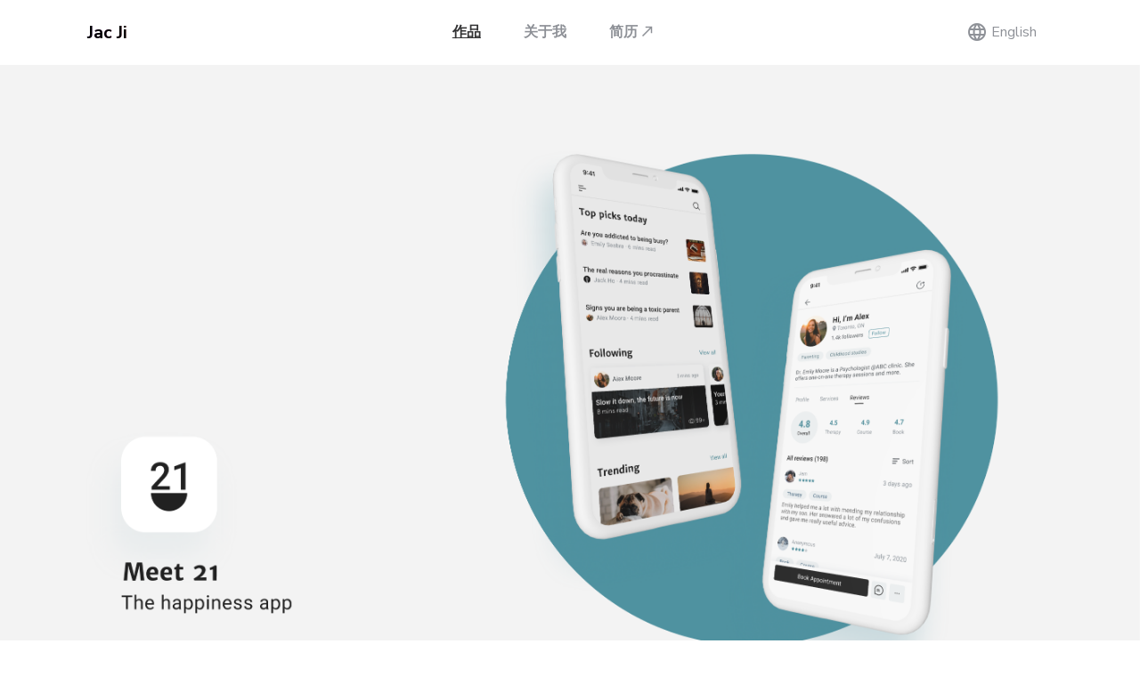

--- FILE ---
content_type: text/html; charset=utf-8
request_url: https://jacquelineji7.github.io/portfolio/projects/21.html
body_size: 6526
content:
<!-- 
      .--..--..--..--..--..--.
    .' \  (`._   (_)     _   \
  .'    |  '._)         (_)  |
  \ _.')\      .----..---.   /
  |(_.'  |    /    .-\-.  \  |
  \     0|    |   ( O| O) | o|
   |  _  |  .--.____.'._.-.  |
   \ (_) | o         -` .-`  |
    |    \   |`-._ _ _ _ _\ /
    \    |   |  `. |_||_|   |
    | o  |    \_      \     |     -.   .-.
    |.-.  \     `--..-'   O |     `.`-' .'      
  _.'  .' |     `-.-'      /-.__   ' .-'
.' `-.` '.|='=.='=.='=.='=|._/_ `-'.'
`-._  `.  |________/\_____|    `-.'
   .'   ).| '=' '='\/ '=' |
   `._.`  '---------------'
           //___\   //___\          
             ||       ||
             ||_.-.   ||_.-.
            (_.--__) (_.--__)   你好呀！
 -->



<!DOCTYPE html>
<html lang="en" dir="ltr">
  <head>
    <meta charset="utf-8">
    <meta name="viewport" content="width=device-width, initial-scale=1, shrink-to-fit=no">
    <title>21｜纪逸岚</title>
    <link rel="stylesheet" href="https://cdn.jsdelivr.net/npm/bootstrap@4.5.3/dist/css/bootstrap.min.css" integrity="sha384-TX8t27EcRE3e/ihU7zmQxVncDAy5uIKz4rEkgIXeMed4M0jlfIDPvg6uqKI2xXr2" crossorigin="anonymous">
    
    <link rel="stylesheet" href="../styles/style.css">
    <link rel="stylesheet" href="https://fonts.googleapis.com/icon?family=Material+Icons">
    
    <link href="https://fonts.googleapis.com/css2?family=Nunito+Sans:ital,wght@0,200;0,300;0,400;0,600;0,700;1,300&display=swap" rel="stylesheet">
    <!-- <link rel='stylesheet' href='https://unpkg.com/emoji.css/dist/emoji.min.css'> -->

    <!-- Global site tag (gtag.js) - Google Analytics -->
<script async src="https://www.googletagmanager.com/gtag/js?id=UA-156803353-1"></script>
<script>
  window.dataLayer = window.dataLayer || [];
  function gtag(){dataLayer.push(arguments);}
  gtag('js', new Date());

  gtag('config', 'UA-156803353-1');
</script>

<link rel="shortcut icon" href="../image/blue.png" type="image/x-icon">
    <!-- <link rel="icon" href="https://emojipedia-us.s3.dualstack.us-west-1.amazonaws.com/thumbs/240/apple/271/red-envelope_1f9e7.png"> -->
  </head>
  <body>
    
    <div id="my-nav">
      <header class="site-header">
        <div class="wrapper site-header__wrapper">
          <div class="site-header__start">
            <a href="../index.html" class="brand navbar-brand gradient-text">Jac Ji</a>
            <!-- <a href="#"><img src="image/ji-wb.svg" id="logo" alt=""></a> -->
          </div>
          <div class="site-header__middle">
            <nav class="nav">
              <button class="nav__toggle" aria-expanded="false" type="button">
                menu
              </button>
              <ul class="nav__wrapper">
                <li class="nav__item active"><a href="../index.html">作品</a></li>
              
                <li class="nav__item"><a href="../about.html">关于我</a></li>
                <li class="nav__item ext-link"><a target="_blank" href="https://drive.google.com/file/d/1wq6JGNh6juPMkubUiDej5rGcGLSh_0dG/view?usp=sharing">简历<i class="material-icons sm-icon">north_east</i></a></li>
              </ul>
            </nav>
          </div>
          <div class="site-header__end">
            <div class="language" >
              <a href="https://jacquelineji.github.io/projects/21.html" class="EN">
                <i class="material-icons">language</i>English</a>
            </div>
          
    
      
          </div>
        </div>
      </header>
    </div>

    
    <img src="../p1/head.png" class="img-fluid project-head w-100 " alt="image-of-21">
    
    <div class="container my-container container-fluid">


      <div class=" row project-type mx-auto ">
  
          <div class="col d-flex justify-content-center" >
            <div class="text-justify">
            <p class="cap text-uppercase" >负责</p>
            <p class="type-content">用户研究,<br>产品设计</p>
          </div>
          </div>
        
          <div class="col d-flex justify-content-center ">
            <div class="text-justify">
            <p class="cap text-uppercase">团队</p>
            <p class="type-content" >个人作品</p>  
          </div>  
          </div>

          <div class="col d-flex justify-content-center">
            <div class="text-justify">
            <p class="cap text-uppercase">时长</p>
            <p class="type-content">2个星期</p>
          </div> 
          </div>
 
        
      </div>

    



        <div class="col-md-8 col-12 mx-auto align-self-center ">
<br>

        <img src="../p1/happy.gif" alt="I'll be happy when ..." class="img-fluid" style="width: 88%;">

          <br>
          <br>
          <p> 我们好像总觉得幸福是某个可以努力抵达的终点。  </p>
        <p>我们设定着一个又一个的目标，匆忙的赶往一个又一个的目的地，却好像永远无法满足于每一个目标的实现。</p>


          <h3 class="h3-21" >项目介绍</h3>

          <h5 class="h5-21">需要解决的问题 </h5>
          <p>我们如何才能鼓励有心理健康疾病的人积极寻求专业机构的帮助？</p>

          <br><br>

          
          <p>起初我是想设计一个帮助抑郁症患者康复的产品。</p>
           <p>但通过用户调查，我发现了以下两点，使我便重新调整了整个策略:</p>
           <br><br>

            
          

                  
     

          
        </div>

          <img src="../p1/TO-5.png" alt="two-findings" class="img-fluid project-img col-12 ">

          
          <div class="col-md-8 col-12 mx-auto ">
          
            <!-- <p>我因此改变了我想解决的问题：
                <br>
              <strong>我们可以怎样才制造一个负面情绪被直视和接受的环境，在所有人都接受自己的同时，也将这份理解同理心看世界，善待他人的正能量传播给更多人？</strong> </p>
            -->
            <!-- <p>我因此改变了我想解决的问题：
              <br>
            <strong>我们可以怎样设计一个提供心理疾病救助资源，但又不是为抑郁症患者而存在的平台？</strong> </p> -->

            <h5 class="h5-21">重新定位目标用户 </h5>
            <img src="../p1/TO-TA.png" alt="target-users" class="img-fluid project-img col-12 ">
            <h5 class="h5-21">项目目标 </h5>
            <p>- 提升求助系统的<strong >透明性</strong>和<strong >便捷性</strong>。</p>
          <p>- 提升大众的<strong >心理健康素质</strong>和消极情绪的应对能力。</p>
          <p>- <strong >普遍化</strong>寻求心理咨询师帮助的理念。</p>
          </div>

    
          <div class="col-md-8 col-12 mx-auto ">
      
              <h3 class="h3-21" >设计步骤</h3>
              
              <img src="../p1/TO-3.png" alt="design-process" class="img-fluid project-img col-12" >
             
            </div>



            <div class="col-md-8 col-12 mx-auto ">
              
            
                <h3 class="h3-21" >初步研究</h3>
                
                <p>我一共采访了5名曾经经历过抑郁症或仍在与抑郁症抗争的的志愿者。 </p>

                 <h5 class="h5-21"> 采访目标 </h5>
              <ul>
                <li>- 在什么样的情况下抑郁症患者会像外界寻求帮助？</li>
                <li>- 他们选择不寻求帮助的原因是什么？</li>
                <li>- 帮助到他们康复的因素有什么？</li>
                <li>- 没有经历过抑郁症的人可能会对这个群体有什么误解？</li>
              </ul>

              <!-- <ul class="list-group list-group-flush">
                <li class="list-group-item">In what situations our interviewees decide to seek help</li>
                <li class="list-group-item">factors that stop them from seeking help</li>
                <li class="list-group-item">Factors/methods that help them with recovery</li>
                <li class="list-group-item">Misperception of people who suffered from mental health issues</li>
              </ul> -->

                <h5 class="h5-21">理解用户</h5>
               
              </div>
              <img src="../p1/TO-4.png" class="img-fluid  w-100 TO-img" alt="image-of-21">
    
              <div class="col-md-8 col-12 mx-auto ">
                
                  <h3 class="h3-21" >二次研究</h3>
                  
                  <p> <strong>童年创伤</strong> 是生活中后期出现心理和行为问题的主要风险因素。据报道，经历过儿童虐待的成年人患抑郁症，自杀倾向，焦虑症，创伤后应激障碍和攻击行为的发生率较高。</p>
                  <a class="company tencent r-link animated-underline animated-underline_type1" href="https://psychlopaedia.org/health/republished/how-childhood-trauma-changes-our-hormones-and-thus-our-mental-health-into-adulthood/">阅读原文</a>
                  <br> <br>
                  <p><strong>心理健康应用程序</strong> 有可能通过消除治疗障碍来覆盖原本不会获得帮助的人们。可惜的是，只有一小部分人为他们的心理健康问题积极寻求专业帮助。原因可能有多种：由于严重的焦虑或行动不便，他们可能无法离开家，或者他们没有经济能力。</p>
                  <a class="company tencent r-link animated-underline animated-underline_type1" href="https://www.psycom.net/25-best-mental-health-apps](https://www.psycom.net/25-best-mental-health-apps)">阅读原文</a>

                  <h3 class="h3-21" >竞争分析</h3>
                  
                  <p>进一步调查后，我发现市场上大多数与心理健康相关的应用可以分为三类：以冥想为基础，以CBT康复方法为基础，以及情绪跟记录为基础。</p>
                 
                </div>

                <img src="../p1/TO-com.png" class="img-fluid  w-100 " alt="image-of-21">

                <div class="col-md-8 col-12 mx-auto ">
                  
                    
                  
                     <h3 class="h3-21" >痛点</h3>
                     
                     </div>
                     <img  class="img-fluid  w-100 "  src="../p1/TO-painPts.png" alt="pain-points">

                   



                
    
                  <div class="col-md-8 col-12 mx-auto ">
                    <h3 class="h3-21" >定位问题</h3>
                    <!-- <p> <strong>How might we create a positive community that provides mental health resources without making it seem like it's for people who are depressed?</strong>   </p> -->
                  </div>
                  <img src="../p1/HMW.png" class="img-fluid  w-100 TO-img" alt="image-of-21">
                    <div class="col-md-8 col-12 mx-auto ">
                      
    
                    <h3 class="h3-21" >头脑风暴方案</h3>
    <p><strong></strong></p>
                  <img  class="img-fluid  w-100 "  src="../p1/8s-result.png" alt="pain-points">
                  <br><br> <br>
    <p>随后我把所有用户研究结果和可能的方案放在一起，决定留下来哪一些方案。  </p>
    <br><br>
    </div>

    </div>
    <img  class="img-fluid  w-100 "  src="../p1/solution-ideas.png" alt="solution-ideas">
    
    <div class="container my-container container-fluid">
    
    
  

      
                <div class="col-md-8 col-12 mx-auto ">


                  
                  <h3 class="h3-21-sp-2" >选择方案</h3>
                  <h5 class="h5-21" >介绍 21</h5>
        
                  <p>一个通过专业心理学家提供的资源帮助我们更好的了解自己和认识自己情绪，从而更好的和他人建立情感连结的平台。</p>
                </div>
    
   </div> 
   <br> <br> <br>
   <img src="../p1/TO-mission.png" class="img-fluid  w-100 " alt="image-of-21">

   <div class="container my-container container-fluid">

   <div class="col-md-8 col-12 mx-auto  align-self-center ">

    <h3 class="h3-21-sp-2 h3-mobile" >产品功能</h3>
    <h5 class="h5-21" ><em class="em-21" >#1</em> 看点</h5>
    <p>一个帮助用户更好的认识自己的心理学知识平台。吸引用户的是有趣的内容和用户关心的问题科普，而不是一个为“患者”设计的治疗方法平台。</p>
    <h5 class="h5-21" ><em class="em-21" >#2</em> 健康</h5>
    <p>通过积极的团体活动连结用户，建立线上社区。例如群体正念活动和线上瑜伽。</p>
    <h5 class="h5-21" ><em class="em-21" >#3</em> 个人主页</h5>
    <p>已预约的活动/心理理疗/收藏文章等。 </p>

  </div>
</div>
  <!-- <img src="../p1/TO-features.png" class="img-fluid  w-100 " alt="image-of-21"> -->
  <div class="container my-container container-fluid con-mobile">
   <div class="col-md-8 col-12 mx-auto  align-self-center ">
    <h3 class="h3-21" >信息架构</h3>
  </div>
  <img src="../p1/TO-info.png" class="img-fluid  w-100 " alt="image-of-21">

  <div class="col-md-8 col-12 mx-auto  align-self-center ">
    <h3 class="h3-21" >初步原型</h3>

  </div>
  
  <img src="../p1/TO-wf.png" class="img-fluid  w-100 " alt="image-of-21">

  <div class="col-md-8  col-12 mx-auto  align-self-center ">
  <br><br>
  <h3 class="h3-21" >原型设计</h3>
  </div>
</div>



<div class="row mx-auto prototype-row" >
  <div class="col-12 col-md-7 order-2 order-md-1">
    <img src="../p1/TO-p1.png" class="img-fluid  w-100 " alt="image-of-21">
  </div>
  <div class="col-sm-9 col-md-4 col-12 v-align order-1 order-md-2 mx-auto ">
    <div class="v-normal">
    <h6 class="h6-21" >#1 首次登陆</h6>
    <ul class="list-group list-group-flush">
      <li class="list-group-item">
        选择年龄，性别和兴趣。使用<strong class="str-21">数据驱动算法</strong>根据人口统计和生活阶段显示相关内容和常见问题。
    </li>
    </ul>
  </div>
  </div>
  
</div>



<div class="row mx-auto prototype-row" >

  <div class="col-1" ></div>

  <div class="col-sm-9 col-md-4 col-12 v-align ">
    <div class="v-normal">
    <h6 class="h6-21" >#2 浏览</h6>
<ul class="list-group list-group-flush" >
    <li class="list-group-item">提供由经过验证的心理学家撰写的高质量文章，这些文章<strong class="str-21">直接链接</strong>到作者的个人资料。</li>
    <li class="list-group-item">通过分类解决导致心理健康问题的<strong class="str-21">根本原因</strong>。
（例如，育儿->正确的教育方式会使儿女心理更健康</em></li>
</ul>
  </div>
</div>

  <div class="col-md-3 col-6">
    <img src="../p1/TO-p3.gif" class="img-fluid  w-100 p-shadow" alt="image-of-21">
  </div>
  <div class="col-md-3 col-6">
    <img src="../p1/TO-p2.gif" class="img-fluid  w-100 p-shadow " alt="image-of-21">
  </div>
  
  
  
</div>


<div class="row mx-auto prototype-row " >
  <div class="col-md-1 col-0" ></div>
  <div class="col-md-3 col-6 order-md-1 order-2">
    <img src="../p1/TO-p4.gif" class="img-fluid  w-100 p-shadow" alt="image-of-21">
  </div>
  <div class="col-md-3 col-6 order-md-1 order-2">
    <img src="../p1/TO-p5.gif" class="img-fluid  w-100 p-shadow " alt="image-of-21">
  </div>

  
  <div class=" col-sm-9 col-md-4 col-12 v-align order-md-2 order-1 mx-auto">
    <div class=" v-normal">


    <h6 class="h6-21" >#3 "选购" 治疗师</h6>
    <ul class="list-group list-group-flush">
      <li class="list-group-item">
     以更<strong class="str-21">简单透明</strong>的方式，让用户了解心理治疗领域。<strong class="str-21">正常化</strong>心理疾病。潜移默化让用户明白并非病人才可以寻找心理治疗师。</li>
    <li class="list-group-item">
      <strong class="str-21" >线上</strong>心理咨询服务,提供一个更<strong class="str-21">隐秘的</strong>咨询方式。 
      
    </li>
    </ul>
  </div>
  </div>
  
</div>



<div class="row mx-auto prototype-row" >

  <div class="col-md-1 col-0" ></div>

  <div class="col-sm-9 col-md-4  col-12 v-align mx-auto ">
    <div class="v-normal">
    <h6 class="h6-21" >#4 建立社区</h6>
<ul class="list-group list-group-flush" >
    <li class="list-group-item">通过积极的团体活动连结用户，建立线上社群。例如群体正念活动和线上瑜伽。 </li>
    <li class="list-group-item">提供其他的心理学类资源。</li>
</ul>
  </div>
</div>



  <div class="col-md-7 col-12">
    <img src="../p1/TO-p6.png" class="img-fluid  w-100 " alt="image-of-21">
  </div>



  
  

  
</div>





<!-- <div class="row mx-auto prototype-row " >
  <div class="col-md-1 col-0" ></div>
  <div class="col-md-6 col-12 order-2 order-md-1">
    <img src="../p1/TO-p7.png" class="img-fluid w-100" alt="image-of-21">
  </div>
  
  <div class="col-md-4 col-12 v-align ">
    <div class="v-normal">
    <h6 class="h6-21" ><em class="em-21" >#5</em>  Revenue Streams</h6>
    <ul class="list-group list-group-flush">
     
    <li class="list-group-item">
      Revenues from services performed 
  </li>
  <li class="list-group-item">
    Freemium Business Model
</li>
<li class="list-group-item">
  Sponsored articles
</li>
    </ul>
  </div>
  </div>
  
</div> -->



<div class="row mx-auto prototype-row" >
  <div class="col-12 col-md-7 order-2 order-md-1">
    <img src="../p1/TO-p7.png" class="img-fluid w-100" alt="image-of-21">
  </div>
  <div class=" col-sm-9 col-md-4  col-12 v-align order-1 order-md-2 mx-auto ">
    <div class="v-normal">
      <h6 class="h6-21" >#5 收入来源</h6>
      <ul class="list-group list-group-flush">
       
      <li class="list-group-item">
        服务收入
    </li>
    <li class="list-group-item">
      免费增值业务模式
  </li>
  <li class="list-group-item">
    文章赞助
  </li>
      </ul>
  </div>
  </div>
  
</div>





</div>



<div class="container my-container container-fluid">
<div class="col-md-8 col-12 mx-auto  align-self-center ">
  <h3 class="h3-21-sp" >UI 设计系统</h3>
</div>
</div>
<img src="../p1/TO-ui.png" alt="brand-guide" class="img-fluid project-img col-12 ">





<div class="container my-container container-fluid">
  <div class="col-md-8 col-12 mx-auto  align-self-center ">
    <h3 class="h3-21-sp-2" >下一步</h3>
    <p>由于该项目的最终目标是改变人们对心理健康的看法，并使人们对寻找治疗师交谈的观念正常化，该方案的验证会是一个长期项目。</p>
    <br>
    <p>如果要继续这个项目，我会和提供心理咨询的组织合作，将有趣的文章分享到社交媒体，再导流到21这个平台。 </p>
    <br>
    <p>我会通过文章阅读量，作者主页浏览量和咨询的数据来验证这个方案是否有效。</p>

  </div>


  <div class="row my-row my-row project-block py-md-2 py-lg-3">
    <div class="col-12 my-col px-md-2 px-lg-3 py-2 py-md-0 outro">
    <p >交个朋友吧!</p>
    <br>
    <p >邮箱：<a  class="r-link animated-underline animated-underline_type1" href="mailto: y88ji@uwaterloo.ca"> y88ji@uwaterloo.ca</a>！</p>
    <p>也可以在<a class="r-link animated-underline animated-underline_type1"  href=" https://www.linkedin.com/in/jacqueline-ji/">领英</a>上找到我噢。</p>
    </div>
  </div>
  

<script src="../js/header-7.js"></script>
<script src="https://code.jquery.com/jquery-3.2.1.slim.min.js" integrity="sha384-KJ3o2DKtIkvYIK3UENzmM7KCkRr/rE9/Qpg6aAZGJwFDMVNA/GpGFF93hXpG5KkN" crossorigin="anonymous"></script>
<script src="https://cdnjs.cloudflare.com/ajax/libs/popper.js/1.12.9/umd/popper.min.js" integrity="sha384-ApNbgh9B+Y1QKtv3Rn7W3mgPx-mdhU9K/ScQsAP7hUibX39j7fakFPskvXusvfa0b4Q" crossorigin="anonymous"></script>
<script src="https://maxcdn.bootstrapcdn.com/bootstrap/4.0.0/js/bootstrap.min.js" integrity="sha384-JZR6Spejh4U02d8jOt6vLEHfe/JQGiRRSQQxSfFWpi1MquVdAyjUar5+76PVCmYl" crossorigin="anonymous"></script>


  </body>
</html>


--- FILE ---
content_type: text/css; charset=utf-8
request_url: https://jacquelineji7.github.io/portfolio/styles/style.css
body_size: 3977
content:
body{
  box-sizing: border-box;
  margin: 0;
  padding: 0;
  width: 100%;
  overflow-x: hidden;
  margin-top: 24vh;
  font-family: 'Nunito Sans', sans-serif;
  padding-top: 16em;
  line-height: 1.6;

}



:root{
  --black: #323233;
  --black02:#5B5B63;
  --grey:#8E9197;
  --lightGrey:#DADBDF;
  --lightGrey02:#efefef;
  
  --greyHover:#F2F3F5;
  --lightGrey03:#F5F6F6;
  --nav-height:74px;
}



@font-face {
  font-family: 'Noto Sans SC' , sans-serif;
  src: url(https://fonts.googleapis.com/css2?family=Noto+Sans+SC:wght@100;300;400;500&display=swap);
  /* unicode-range: U+00-FF, U+980-9FF; */
  unicode-range: U+4E00-9FFF;
}



p{
  color: var(--black);
}

.note{
  color: var(--grey);
}




.header{
  margin-bottom: 20vh;
} 

.header img{
  border-radius: 8px;
}

.pd{
  border-radius: 1000px !important;
}


.nav__item a {
  color: var(--grey);
  display: block;
  padding: 1.5rem 1.5rem; 

  font-weight: bold;
  text-decoration: underline;
  text-decoration-color: rgba(255, 0, 0, 0);
  text-underline-offset: 0.4em;
  text-decoration-thickness: 3px;

}

  .ext-link{
    display:flex;
    align-items: center;
  
  }
  
  .sm-icon{
   
    font-size: 18px !important;
    margin-left: 2px;
    vertical-align: middle;
    margin-bottom: 4px;
  
  }

  .active a{
    color: var(--black);
    text-decoration-color: var(--black);
  }
  


#logo {
  width: 20%;
  /* margin-top: -1.6px; */
  /* text-decoration: none;
  color: #232323;
  font-size: 20px;
  font-weight: 500; */
}

.header img{
  width: 42vh;
}

.brand {

  font-weight: bold;
  font-size: 20px; 
}
.brand:hover{
  color: inherit;
}


.site-header {
  z-index: 1;
  position: relative;
  background-color: white;
  margin-bottom: 6em;

 }

.site-header__wrapper {
  display: flex;
  justify-content: space-between;
  align-items: center;
  padding-top: 1rem;
  padding-bottom: 1rem; }
  @media (min-width: 660px) {
    /* .site-header{
      margin-top: 2em;
    } */
    .site-header__wrapper {
      padding-top: 0;
      padding-bottom: 0; } }





@media (min-width: 660px) {
  .nav__wrapper {
    display: flex; } }



@media (max-width: 659px) {
  .site-header__end {
    padding-right: 4rem; } 

  .nav__wrapper {
    position: absolute;
    top: 100%;
    right: 0;
    left: 0;
    z-index: -1;
    background-color: white;
    visibility: hidden;
    opacity: 0;
    transform: translateY(-100%);
    transition: transform 0.3s ease-out, opacity 0.3s ease-out; }
    .nav__wrapper.active {
      visibility: visible;
      opacity: 1;
      transform: translateY(0); }
    
      .nav__item a{
        text-decoration: none ;
      }
    
    }




  

.nav__toggle {
  display: none; }
  @media (max-width: 659px) {
    .nav__toggle {
      display: block;
      position: absolute;
      right: 1rem;
      top: 1rem; } }




      /* nav-style */


      .wrapper{
        max-width:1140px;
        padding-left:1rem;
        padding-right:1rem;
        margin-left:auto;
        margin-right:auto;
      }
        
      *,*:before,*:after{
        box-sizing:border-box
      }
      
      
      a{
        text-decoration:none;
        color:#222
      }
      header html{
        -webkit-font-smoothing:antialiased;
        -moz-osx-font-smoothing:grayscale;
      
      }
      
      
      
      .sr-only{
        position:absolute;
        clip:rect(1px,1px,1px,1px);
        padding:0;
        border:0;
        height:1px;
        width:1px;
        overflow:hidden;
      }
      
      .button{
        -webkit-appearance:none;
        -moz-appearance:none;
        appearance:none;
        color:#fff;
        background-color:#2fa0f6;
        min-width:120px;
        padding:.5rem 1rem;
        border-radius:5px;
        text-align:center;
        outline: none;
      }
      
      .button svg{
        display:inline-block;
        vertical-align:middle;
        width:24px;height:24px;
        fill:#fff;
      
      }.button span{
        display:none;
      
      
      }
      
      
      @media(min-width:600px){
        
        .button span{display:initial}}
        
        .button--icon{min-width:initial;padding:.5rem}
        
      
      /*nav end */
      
      
      
      /* nav */
      
      .wrapper{
        max-width:1140px;
        padding-left:1rem;
        padding-right:1rem;
        margin-left:auto;
        margin-right:auto
      }
        
      /* *,*:before,*:after{
        box-sizing:border-box
      }
       */
      
      a{
        text-decoration:none;
        color:#222
      }
      header html{
        -webkit-font-smoothing:antialiased;
        -moz-osx-font-smoothing:grayscale;
      
      }
      

      

      
      /*nav style end */
      .navbar-brand {
        padding: 0 12px;
      
      }
      


      #my-nav{
        width: 100%;
        position: fixed;
        z-index: 2;
        height: var(--nav-height);
        transition: transform 0.2s ;
        top: 0;
      
      }

      .nav--hidden{
        transform: translateY(calc(-1 * var(--nav-height)));
        
      }
/* nav end  nav end  nav end  nav end   nav end  nav end  nav end  nav end  nav end  nav end  nav end  nav end  nav end  */



.catchphrase{
  font-size: 48px;
  font-weight: bold;
  color: var(--black);
  margin-top: 8vh;
  line-height: 80px;
}

.mobile-break{
  display: none;
}
.catchphrase-2{
  font-size: 18px;
  /* font-weight: bold; */
  color: var(--black02);
}


.intro{
  font-size: 18px;
  /* font-weight: bold; */
  color: var(--grey02);
  max-width: 85%;
}

.catchphrase-about{
  font-size: 40px;
  font-weight: 600;
  color: var(--black);
  margin-top: 5vh;
}



span{
  font-size: 18px;
}
/* .project-block img{
  width: 80vh;
} */

.tencent{
  fill: blue;
}



.hover {
  transition: all 0.2s ease-in-out;
} 

.card{
  border: none;
  
  
  border-radius: 0;
}

.hover:hover{
  transform: translateY(-4px) scale(1.01);
  box-shadow: 6px 6px 32px rgba(0, 3, 81, 0.2) ;
}




nav .navbar-nav .active a{
  color: #3C8AFF !important;
  font-weight: 600;

 }


 
 .language {
  color:var(--grey);
}
.language a{
  color: var(--black);
  text-decoration: none;
  margin-left: 4px;
  margin-right: 4px;
  
}

.language .EN {
  color:var(--grey);
  text-decoration: none;
}
.language .EN:hover {
  color:var(--black);
}
 
.EN{
  display: flex;

}

.EN a {
  align-items: center;
  display:inline-block;
  
}


.EN i{
  margin-right: 4px;
  vertical-align: middle;
}


#logo{
  margin-left: 2vh;
}
.language{
  margin-right: 2vh;
}





/* language start */


.language {
  color:var(--grey);
}
.language a{
  color: var(--black);
  text-decoration: none;
  /* margin-left: 4px;
  margin-right: 4px; */

}

.language .EN {
  color:var(--grey);
  text-decoration: none;
  padding: 8px 12px 8px 8px;
  border-radius: 100px;
}
.language .EN:hover {
   color:var(--black);
   background-color: var(--greyHover);
}


 
.EN{
  display: flex;
  vertical-align: middle ;
}

.EN a {
  display:inline-block;
  text-align: center;
}


.EN i{
  margin-right: 4px;
  vertical-align: middle ;
}


.language{
  margin-right: 2vh;
}

/* language switch end */

/* 
@media (min-width: 768px) {
 
  .navbar-nav > li > a {
    
    padding-top: 26.5px;
    padding-bottom: 26.5px;
    line-height: 27px;
  }
} */

@media (max-width: 768px) {
 .pear-team{
   margin-top: 4em;
 }
 .mobile-break{
  display: inline;
}
} 



@media (min-width: 768px) and (max-width: 992px) { /*medium screen*/
  /* #logo{
    margin-left: -2vh;
  } */
  .catchphrase{
    margin-top: 0vh;
  }

  .catchphrase{
    margin-left: 20px;
  }
  .intro,.catchphrase-2{
    max-width: 100%;
    margin-left: 20px;
  }



 }
 @media (max-width: 575.98px) { 
  #logo{
    margin-left: 0;
  }

  .language {
  color: #666666;
   position: inherit;
   margin-left: 6vh;
  }

.head img{
  margin-top: -5em;
}

.header{
  margin-bottom: 8vh;
} 

.h3-mobile{
  margin-top: -4em;
}

.con-mobile{
  margin-top: -12em;
}

.con-mobile-design{
  margin-top: -5em;
}





}


  

/*demo*/

.hover {
  overflow: hidden;
  position: relative;
  padding-bottom: 62%;
  border-radius: 8px;
}

.hover-overlay {
  width: 100%;
  height: 100%;
  position: absolute;
  top: 0;
  left: 0;
  z-index: 1;
  transition: all 0.4s;
  border-radius: 8px;
}

.hover img {
  width: 100%;
  position: absolute;
  top: 0;
  left: 0;
  transition: all 0.3s;
  border-radius: 8px;
}

.hover-content {
  position: relative;
  z-index: 1;
}


/**/
/* .hover-5::after {
  content: '';
  width: 100%;
  position: absolute;
  bottom: -10px;
  left: 0;
  display: block;
  transition: all 0.3s;
  z-index: 999;
} */




/* .hover-5 .hover-overlay {
  background: rgba(0, 0, 0, 0.4);
} */

.hover-5-title {
  position: absolute;
  transition: all 0.3s;
  z-index: 99;
  opacity: 0;
  display: inline;
  color: white;

  padding: 8vh 2rem;
  bottom: 1rem;
  left: 0;

  
}



/* .hover-5-title span {
  transition: all 0.4s;
  opacity: 0;
  color: white;
} */


/* .hover-5:hover #p1 {
  background: #ef7b46;
}
.hover-5:hover #p2 {
  background: #86bb11;
}
.hover-5:hover #p3 {
  background: #3c3936;
}
.hover-5:hover #p4 {
  background: #4c60ae;
} */

.hover-5:hover #p1, .hover-5:hover #p2, .hover-5:hover #p3, .hover-5:hover #p4 {
  background: rgb(64, 65, 91, 90%); /*OVERLAY-COLOUR*/
}

.hover-5:hover .hover-5-title {
  opacity: 1;
  bottom: 0;
}

.hover-5:hover .hover-5-title span {
  opacity: 1;
}

.hover-5:hover::after {
  bottom: 0;
}





/* projects end */





/* overwrite begins */


ol,ul{
  list-style:none;
}


/* body{
  box-sizing: border-box;
  margin: 0;

  width: 100%;
  overflow-x: hidden;

  font-family: 'Nunito Sans', sans-serif;

} */

html,body,div,span,applet,object,iframe,p,blockquote,pre,a,abbr,acronym,address,big,cite,code,del,dfn,em,img,ins,kbd,q,s,samp,small,strike,strong,sub,sup,tt,var,b,u,i,center,dl,dt,dd,ol,ul,li,fieldset,form,label,legend,table,caption,tbody,tfoot,thead,tr,th,td,article,aside,canvas,details,embed,figure,figcaption,footer,header,hgroup,menu,nav,output,ruby,section,summary,time,mark,audio,video{
  margin:0;
  padding:0;
  border:0;
  vertical-align:baseline
}
.container{
  padding-top: 24vh;
}

/* overwrite ends */


/* outtro */
.outro p{
  font-size: 18px;
  font-weight: 400;
  color: var(--black);
  text-align: center;

}

.outro p:first-child{
  font-weight: bold;
}
.outro{
  margin-top: 16vh;
  margin-bottom: 16vh;
}




/* text-highlight */

/*
=====
DEPENDENCES
=====
*/


/* The component will reset browser's styles of link */

.r-link{
	--uirLinkDisplay: var(--rLinkDisplay, inline-block);
	--uirLinkTextColor: var(--rLinkTextColor);
	--uirLinkTextDecoration: var(--rLinkTextDecoration, none);

	display: var(--uirLinkDisplay) !important;
	color: var(--uirLinkTextColor) !important;
	text-decoration: var(--uirLinkTextDecoration) !important;
}


/*
=====
CORE STYLES
=====
*/

.animated-underline{
	--uiAnimatedUnderlineWidth: var(--animatedUnderlineWidth, 100%);
	--uiAnimatedUnderlineHeight: var(--animatedUnderlineHeight, 2px);
	--uiAnimatedUnderlineBgColor: var(--animatedUnderlineBgColor, currentColor);
	--uiAnimatedUnderlinePositionX: var(--animatedUnderlinePositionX, left);
	--uiAnimatedUnderlinePositionY: var(--animatedUnderlinePositionY, bottom);

	/*
		1. For multi-line animated underline the "inline" value for the display property is compulsory.
		2. Adds opportunity to create multi-line padding
	*/

	--rLinkDisplay: inline; /* 1 */

	background-image: linear-gradient(0, var(--uiAnimatedUnderlineBgColor) 0, var(--uiAnimatedUnderlineBgColor));
	background-size: var(--uiAnimatedUnderlineWidth) var(--uiAnimatedUnderlineHeight);
	background-position: var(--uiAnimatedUnderlinePositionX) var(--uiAnimatedUnderlinePositionY);
	background-repeat: no-repeat;
	
	-webkit-box-decoration-break: clone; /* 2 */
	box-decoration-break: clone; /* 2 */
	
	will-change: background-size;
	transition: background-size .25s cubic-bezier(0.785, 0.135, 0.15, 0.86);
}

/*
=====
SETTINGS
=====
*/

:root{
	--animatedUnderlineHeight: 0.6rem;
	--animatedUnderlineBgColor: var(--accentColor);
}	

.animated-underline_type1{
	--animatedUnderlineWidth: 100%;
}

.animated-underline_type1:hover{
	--animatedUnderlineHeight: 100%;
}






/*
=====
DEMO
=====
*/

:root{
	--accentColor: #B2DFFF;
	--accentColorDark: #3C8AFF;
	--blackColor: var(--black);
	--whiteColor: #fff;
	--rLinkTextColor: var(--blackColor);
}	

.didi:root {
  --accentColor: #ff7d4160;
}



/* gradient-text */
/* *{margin:0;padding:0;}
.wrap{width:100%;} */
.gradient-text{
  background: linear-gradient(to right, #3C8AFF, #FFAAF6, #FDB802);
  background-size: 200% 200%;
  animation: rainbow 2s ease-in-out infinite;
  background-clip: text;
  -webkit-background-clip:text;
  color:rgba(0,0,0,1);
  /* font-size:10rem; */
  /* width:80vw; */
  /* margin:30vh auto; */
  /* display:block; */
  /* text-align:center; */
  transition: color .2s ease-in-out;
  /* text-transform:uppercase; */
  /* font-weight:900; */
}
.gradient-text:hover{
  color:rgba(0,0,0,0);
}
@keyframes rainbow { 
  0%{background-position:left}
  50%{background-position:right}
  100%{background-position:left}
}




a{
  color:#C0C4CC;
}
a:hover{

  font-style: none;
  color:var(--black);
}

.active a{
  color: var(--black);

}







	/* projects */

.project-head{
 margin-top: 8vh;
}

.project-type{
  margin-top: -8em;
  margin-bottom:2em;

}



/* 
.type-content{ 
  color: #666;

} */
.cap{
  font-size: 12px;
  color: var(--grey) !important;
  margin-bottom: 1em;

 
}

h3{
  font-weight: 500;
  font-size: 24px;
}

.h3-21{
  color: #4F92A0;
  /* color: #212121; */
  font-weight: 700 !important;
  margin-top: 4em;
  margin-bottom: 1em;

}


.h3-pear{
  color:#588E11;
  /* color: #212121; */
  font-weight: 700 !important;
  margin-top: 5em;
  margin-bottom: 1em;

}


.h3-didi{
  color:#FF7D41;
  /* color: #212121; */
  font-weight: 700 !important;
  margin-top: 4em;
  margin-bottom: 1em;

}


.h3-design{
  color:#4E91F8;

  font-weight: 700 !important;
  margin-top: 4em;
  margin-bottom: 1em;

}




.h3-pear-sp{
  color:#588E11;
  font-weight: 700 !important;
  margin-top: 6em;
}


.h3-pear-sp-2{
  color:#588E11;
  font-weight: 700 !important;
}

.h3-21-sp{
  color: #4F92A0;
  font-weight: 700 !important;
  margin-top: -8em;
  margin-bottom: -6em;
}



.h3-21-sp-2{
  color: #4F92A0;
  font-weight: 700 !important;
}


.h3-design-sp{
  color: #4E91F8;
  font-weight: 700 !important;
  margin-top: -2em;
  margin-bottom: 1em;
}


.h5-21,.h5-pear,.h5-didi{
  font-size: 16px;
  font-weight: bold;
  color: var(--black);
  margin-top: 4em;
  margin-bottom: 1em;
}



.h5-design{
  font-size: 16px;
  font-weight: bold;
  color: var(--black);
  margin-top: 6em;
  margin-bottom: 1em;
}

.h5-didi-sp{
  font-size: 16px;
  font-weight: bold;
  color: var(--black);
  margin-top: -8em;
  margin-bottom: 1em;
}

/* .h5-pear{
  font-size: 16px;
  font-weight: bold;
  color: var(--black);
  margin-top: 4em;
  margin-bottom: 1em;
} */


.theme{  /*didi theme*/
  color:#FF7D41;

}

.h6-21, .h6-21{
  font-size: 20px;
  font-weight: bold;
  color: var(--black);
  margin-top: 4em;
  margin-bottom: 1em;
}

.v-align{ 
  display: flex;
  align-items:center;
}


.prototype-row{
  margin-bottom: 8em;
}

.em-21{
  font-style:normal !important;
  color: #4F92A0;
}

.p-shadow{
  
  border: 6px solid #fefefe;
  border-radius: 20px;
  box-shadow: 20px 20px 88px rgb(150, 165, 170, 24%);
}


.list-group-item{
  background: transparent  ;
}

.str-21{
  color: #4F92A0;
}
/* part of fixing margin */
/* .project-section{
  margin-top: 12em;
  margin-bottom: 20em;
} */

/* part of fixing margin *//* part of fixing margin *//* part of fixing margin *//* part of fixing margin *//* part of fixing margin *//* part of fixing margin */

.TOsource{
  color: #4F92A0;
}


.PEARsource{
  color:#588E11;
}

.DIDIsource{
  color: #FF7D41;
}


.TOsource:active{
  color: #083244;
}

/* @media (min-width: 992px) { 


  .text-body{
    margin-left: 12em;
    margin-right: 12em;

  }




} */




--- FILE ---
content_type: application/javascript; charset=utf-8
request_url: https://jacquelineji7.github.io/portfolio/js/header-7.js
body_size: -166
content:
let navToggle = document.querySelector(".nav__toggle");
let navWrapper = document.querySelector(".nav__wrapper");



const nav = document.querySelector("#my-nav")
    let lastScrollY = window.scrollY;


    window.addEventListener("scroll", () => {
      if (window.scrollY <= 80 ){

      }else if(lastScrollY < window.scrollY){
        nav.classList.add("nav--hidden");
      }else{
        nav.classList.remove("nav--hidden");
      }

      lastScrollY = window.scrollY;
    } );



navToggle.addEventListener("click", function () {
  if (navWrapper.classList.contains("active")) {
    this.setAttribute("aria-expanded", "false");
    this.setAttribute("aria-label", "menu");
    navWrapper.classList.remove("active");
  } else {
    navWrapper.classList.add("active");
    this.setAttribute("aria-label", "close menu");
    this.setAttribute("aria-expanded", "true");
  }
});